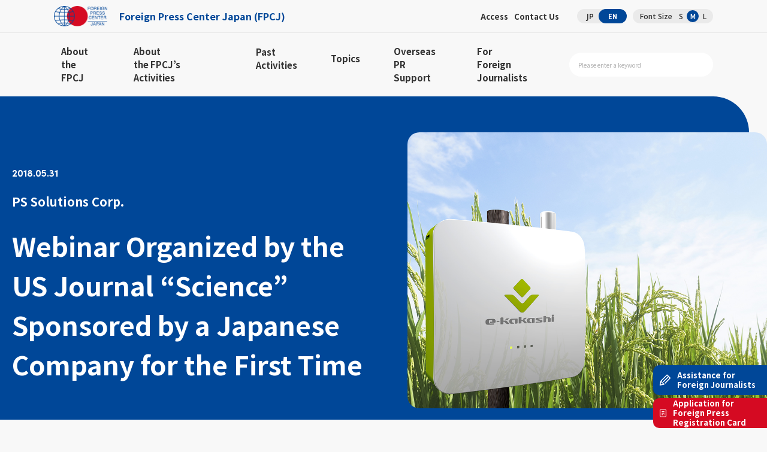

--- FILE ---
content_type: text/html; charset=UTF-8
request_url: https://fpcj.jp/en/prlisting/webinar_sponsored_by_pssolutionscorp/
body_size: 48549
content:
<!DOCTYPE html>
<html lang="en">
<head>
	<meta charset="UTF-8">
		
			<!-- Google Tag Manager -->
	<script>(function(w,d,s,l,i){w[l]=w[l]||[];w[l].push({'gtm.start':
	new Date().getTime(),event:'gtm.js'});var f=d.getElementsByTagName(s)[0],
	j=d.createElement(s),dl=l!='dataLayer'?'&l='+l:'';j.async=true;j.src=
	'https://www.googletagmanager.com/gtm.js?id='+i+dl;f.parentNode.insertBefore(j,f);
	})(window,document,'script','dataLayer','GTM-PQ6ZJL3J');</script>
	<!-- End Google Tag Manager -->

	<!--viewport-->
	<link rel="stylesheet" href="https://use.typekit.net/ije6fov.css">
	<meta name="viewport" content="width=device-width,user-scalable=no,maximum-scale=1">
	<meta name="msvalidate.01" content="22E656D4CC7814FED334EE1798B17492" />
	<link rel="icon" href="/favicon.ico" type="image/x-icon">
	<link rel="shortcut icon" href="/favicon.ico" type="image/x-icon">
	<!--webfont-->
	<link rel ="stylesheet" href="https://cdnjs.cloudflare.com/ajax/libs/font-awesome/7.0.1/css/all.min.css">
	<!--css-->
			<link type="text/css" href="/files/en/css/common.css" rel="stylesheet">
		<link type="text/css" href="/files/en/css/main.css" rel="stylesheet">
		<link type="text/css" href="/files/css/override.css" rel="stylesheet">
				<link type="text/css" href="/files/css/override_eyecatch.css" rel="stylesheet">
		<!--js-->
	<script type="text/javascript" src="/files/js/jquery.js"></script>
	<script type="text/javascript" src="/files/js/jquery.waypoints.js"></script>
	<script type="text/javascript" src="/files/js/common.js"></script>
	<!--local-->
	<style>
		.pv_check input {
			width:auto !important;
		}
		.mw_wp_form_confirm .select_wrap:after {
			content: none !important;
		}
		.mw_wp_form_confirm .pv_check {
			display: none !important;
		}
	</style>
	<!--slick-->
	<link href="/files/js/slick/slick.css" rel="stylesheet">
	<link href="/files/js/slick/slick-theme.css" rel="stylesheet">
	<script src="/files/js/slick/slick.min.js"></script>
	<link href="/files/js/bxslider/jquery.bxslider.css" rel="stylesheet" type="text/css" />
	<script src="/files/js/bxslider/jquery.bxslider.min.js"></script>
	<script>
	$(function () {
	$(".slider ul").slick({
	arrows: true,
	dots: false,
	autoplay: true,
	variableWidth: true,
	speed: 300,
	autoplaySpeed: 1500,
	adaptiveHeight: true,
	pauseOnFocus: false,
	pauseOnHover: false,
	pauseOnDotsHover: false,
	centerMode: true,
	centerPadding: "0px",
	slidesToShow: 3,
	slidesToScroll: 1,
	});
	});
	</script>
	<script>
	$(function() {
	$("#press_archive_years figure.btn strong").on("click", function() {
	$(this).parent().parent().toggleClass("active");
	});
	});
	</script>
	<script>
	$(function() {
	$("#topics_archive_years figure.btn strong").on("click", function() {
	$(this).parent().parent().toggleClass("active");
	});
	});
	</script>
			<!-- form scripts -->
			<style>img:is([sizes="auto" i], [sizes^="auto," i]) { contain-intrinsic-size: 3000px 1500px }</style>
	<link rel="alternate" hreflang="en" href="https://fpcj.jp/en/prlisting/webinar_sponsored_by_pssolutionscorp/" />
<link rel="alternate" hreflang="ja" href="https://fpcj.jp/prlisting/webinar_sponsored_by_pssolutionscorp/" />

		<!-- All in One SEO 4.8.1 - aioseo.com -->
		<title>Webinar Organized by the US Journal “Science” Sponsored by a Japanese Company for the First Time | 公益財団法人フォーリン・プレスセンター（FPCJ）</title>
	<meta name="description" content="1st--Theme of Agriculture for a Webinar, 1st--Lecturers from Japan to Speak —Proposals for Sustainable Agriculture—" />
	<meta name="robots" content="max-snippet:-1, max-image-preview:large, max-video-preview:-1" />
	<link rel="canonical" href="https://fpcj.jp/en/prlisting/webinar_sponsored_by_pssolutionscorp/" />
	<meta name="generator" content="All in One SEO (AIOSEO) 4.8.1" />
		<meta property="og:locale" content="en_US" />
		<meta property="og:site_name" content="公益財団法人フォーリン・プレスセンター（FPCJ） | 「日本の今」を、世界のメディアへ。取材と広報を支援する情報発信サイト" />
		<meta property="og:type" content="article" />
		<meta property="og:title" content="Webinar Organized by the US Journal “Science” Sponsored by a Japanese Company for the First Time | 公益財団法人フォーリン・プレスセンター（FPCJ）" />
		<meta property="og:description" content="1st--Theme of Agriculture for a Webinar, 1st--Lecturers from Japan to Speak —Proposals for Sustainable Agriculture—" />
		<meta property="og:url" content="https://fpcj.jp/en/prlisting/webinar_sponsored_by_pssolutionscorp/" />
		<meta property="article:published_time" content="2018-05-31T02:30:40+09:00" />
		<meta property="article:modified_time" content="2018-05-31T02:40:32+09:00" />
		<meta name="twitter:card" content="summary" />
		<meta name="twitter:title" content="Webinar Organized by the US Journal “Science” Sponsored by a Japanese Company for the First Time | 公益財団法人フォーリン・プレスセンター（FPCJ）" />
		<meta name="twitter:description" content="1st--Theme of Agriculture for a Webinar, 1st--Lecturers from Japan to Speak —Proposals for Sustainable Agriculture—" />
		<script type="application/ld+json" class="aioseo-schema">
			{"@context":"https:\/\/schema.org","@graph":[{"@type":"BreadcrumbList","@id":"https:\/\/fpcj.jp\/en\/prlisting\/webinar_sponsored_by_pssolutionscorp\/#breadcrumblist","itemListElement":[{"@type":"ListItem","@id":"https:\/\/fpcj.jp\/en\/#listItem","position":1,"name":"Home","item":"https:\/\/fpcj.jp\/en\/","nextItem":{"@type":"ListItem","@id":"https:\/\/fpcj.jp\/en\/prlisting\/webinar_sponsored_by_pssolutionscorp\/#listItem","name":"Webinar Organized by the US Journal \u201cScience\u201d Sponsored by a Japanese Company for the First Time"}},{"@type":"ListItem","@id":"https:\/\/fpcj.jp\/en\/prlisting\/webinar_sponsored_by_pssolutionscorp\/#listItem","position":2,"name":"Webinar Organized by the US Journal \u201cScience\u201d Sponsored by a Japanese Company for the First Time","previousItem":{"@type":"ListItem","@id":"https:\/\/fpcj.jp\/en\/#listItem","name":"Home"}}]},{"@type":"Organization","@id":"https:\/\/fpcj.jp\/en\/#organization","name":"\u516c\u76ca\u8ca1\u56e3\u6cd5\u4eba\u30d5\u30a9\u30fc\u30ea\u30f3\u30fb\u30d7\u30ec\u30b9\u30bb\u30f3\u30bf\u30fc\uff08FPCJ\uff09","description":"\u300c\u65e5\u672c\u306e\u4eca\u300d\u3092\u3001\u4e16\u754c\u306e\u30e1\u30c7\u30a3\u30a2\u3078\u3002\u53d6\u6750\u3068\u5e83\u5831\u3092\u652f\u63f4\u3059\u308b\u60c5\u5831\u767a\u4fe1\u30b5\u30a4\u30c8","url":"https:\/\/fpcj.jp\/en\/"},{"@type":"WebPage","@id":"https:\/\/fpcj.jp\/en\/prlisting\/webinar_sponsored_by_pssolutionscorp\/#webpage","url":"https:\/\/fpcj.jp\/en\/prlisting\/webinar_sponsored_by_pssolutionscorp\/","name":"Webinar Organized by the US Journal \u201cScience\u201d Sponsored by a Japanese Company for the First Time | \u516c\u76ca\u8ca1\u56e3\u6cd5\u4eba\u30d5\u30a9\u30fc\u30ea\u30f3\u30fb\u30d7\u30ec\u30b9\u30bb\u30f3\u30bf\u30fc\uff08FPCJ\uff09","description":"1st--Theme of Agriculture for a Webinar, 1st--Lecturers from Japan to Speak \u2014Proposals for Sustainable Agriculture\u2014","inLanguage":"en-US","isPartOf":{"@id":"https:\/\/fpcj.jp\/en\/#website"},"breadcrumb":{"@id":"https:\/\/fpcj.jp\/en\/prlisting\/webinar_sponsored_by_pssolutionscorp\/#breadcrumblist"},"datePublished":"2018-05-31T11:30:40+09:00","dateModified":"2018-05-31T11:40:32+09:00"},{"@type":"WebSite","@id":"https:\/\/fpcj.jp\/en\/#website","url":"https:\/\/fpcj.jp\/en\/","name":"\u516c\u76ca\u8ca1\u56e3\u6cd5\u4eba\u30d5\u30a9\u30fc\u30ea\u30f3\u30fb\u30d7\u30ec\u30b9\u30bb\u30f3\u30bf\u30fc\uff08FPCJ\uff09","description":"\u300c\u65e5\u672c\u306e\u4eca\u300d\u3092\u3001\u4e16\u754c\u306e\u30e1\u30c7\u30a3\u30a2\u3078\u3002\u53d6\u6750\u3068\u5e83\u5831\u3092\u652f\u63f4\u3059\u308b\u60c5\u5831\u767a\u4fe1\u30b5\u30a4\u30c8","inLanguage":"en-US","publisher":{"@id":"https:\/\/fpcj.jp\/en\/#organization"}}]}
		</script>
		<!-- All in One SEO -->

<script type="text/javascript" id="wpp-js" src="https://fpcj.jp/wp/wp-content/plugins/wordpress-popular-posts/assets/js/wpp.min.js?ver=7.2.0" data-sampling="0" data-sampling-rate="100" data-api-url="https://fpcj.jp/wp-json/wordpress-popular-posts" data-post-id="64704" data-token="eab23ded16" data-lang="0" data-debug="0"></script>
<script type="text/javascript">
/* <![CDATA[ */
window._wpemojiSettings = {"baseUrl":"https:\/\/s.w.org\/images\/core\/emoji\/15.0.3\/72x72\/","ext":".png","svgUrl":"https:\/\/s.w.org\/images\/core\/emoji\/15.0.3\/svg\/","svgExt":".svg","source":{"concatemoji":"https:\/\/fpcj.jp\/wp\/wp-includes\/js\/wp-emoji-release.min.js?ver=6.7.4"}};
/*! This file is auto-generated */
!function(i,n){var o,s,e;function c(e){try{var t={supportTests:e,timestamp:(new Date).valueOf()};sessionStorage.setItem(o,JSON.stringify(t))}catch(e){}}function p(e,t,n){e.clearRect(0,0,e.canvas.width,e.canvas.height),e.fillText(t,0,0);var t=new Uint32Array(e.getImageData(0,0,e.canvas.width,e.canvas.height).data),r=(e.clearRect(0,0,e.canvas.width,e.canvas.height),e.fillText(n,0,0),new Uint32Array(e.getImageData(0,0,e.canvas.width,e.canvas.height).data));return t.every(function(e,t){return e===r[t]})}function u(e,t,n){switch(t){case"flag":return n(e,"\ud83c\udff3\ufe0f\u200d\u26a7\ufe0f","\ud83c\udff3\ufe0f\u200b\u26a7\ufe0f")?!1:!n(e,"\ud83c\uddfa\ud83c\uddf3","\ud83c\uddfa\u200b\ud83c\uddf3")&&!n(e,"\ud83c\udff4\udb40\udc67\udb40\udc62\udb40\udc65\udb40\udc6e\udb40\udc67\udb40\udc7f","\ud83c\udff4\u200b\udb40\udc67\u200b\udb40\udc62\u200b\udb40\udc65\u200b\udb40\udc6e\u200b\udb40\udc67\u200b\udb40\udc7f");case"emoji":return!n(e,"\ud83d\udc26\u200d\u2b1b","\ud83d\udc26\u200b\u2b1b")}return!1}function f(e,t,n){var r="undefined"!=typeof WorkerGlobalScope&&self instanceof WorkerGlobalScope?new OffscreenCanvas(300,150):i.createElement("canvas"),a=r.getContext("2d",{willReadFrequently:!0}),o=(a.textBaseline="top",a.font="600 32px Arial",{});return e.forEach(function(e){o[e]=t(a,e,n)}),o}function t(e){var t=i.createElement("script");t.src=e,t.defer=!0,i.head.appendChild(t)}"undefined"!=typeof Promise&&(o="wpEmojiSettingsSupports",s=["flag","emoji"],n.supports={everything:!0,everythingExceptFlag:!0},e=new Promise(function(e){i.addEventListener("DOMContentLoaded",e,{once:!0})}),new Promise(function(t){var n=function(){try{var e=JSON.parse(sessionStorage.getItem(o));if("object"==typeof e&&"number"==typeof e.timestamp&&(new Date).valueOf()<e.timestamp+604800&&"object"==typeof e.supportTests)return e.supportTests}catch(e){}return null}();if(!n){if("undefined"!=typeof Worker&&"undefined"!=typeof OffscreenCanvas&&"undefined"!=typeof URL&&URL.createObjectURL&&"undefined"!=typeof Blob)try{var e="postMessage("+f.toString()+"("+[JSON.stringify(s),u.toString(),p.toString()].join(",")+"));",r=new Blob([e],{type:"text/javascript"}),a=new Worker(URL.createObjectURL(r),{name:"wpTestEmojiSupports"});return void(a.onmessage=function(e){c(n=e.data),a.terminate(),t(n)})}catch(e){}c(n=f(s,u,p))}t(n)}).then(function(e){for(var t in e)n.supports[t]=e[t],n.supports.everything=n.supports.everything&&n.supports[t],"flag"!==t&&(n.supports.everythingExceptFlag=n.supports.everythingExceptFlag&&n.supports[t]);n.supports.everythingExceptFlag=n.supports.everythingExceptFlag&&!n.supports.flag,n.DOMReady=!1,n.readyCallback=function(){n.DOMReady=!0}}).then(function(){return e}).then(function(){var e;n.supports.everything||(n.readyCallback(),(e=n.source||{}).concatemoji?t(e.concatemoji):e.wpemoji&&e.twemoji&&(t(e.twemoji),t(e.wpemoji)))}))}((window,document),window._wpemojiSettings);
/* ]]> */
</script>
<style id='wp-emoji-styles-inline-css' type='text/css'>

	img.wp-smiley, img.emoji {
		display: inline !important;
		border: none !important;
		box-shadow: none !important;
		height: 1em !important;
		width: 1em !important;
		margin: 0 0.07em !important;
		vertical-align: -0.1em !important;
		background: none !important;
		padding: 0 !important;
	}
</style>
<link rel='stylesheet' id='wp-block-library-css' href='https://fpcj.jp/wp/wp-includes/css/dist/block-library/style.min.css?ver=6.7.4' type='text/css' media='all' />
<style id='classic-theme-styles-inline-css' type='text/css'>
/*! This file is auto-generated */
.wp-block-button__link{color:#fff;background-color:#32373c;border-radius:9999px;box-shadow:none;text-decoration:none;padding:calc(.667em + 2px) calc(1.333em + 2px);font-size:1.125em}.wp-block-file__button{background:#32373c;color:#fff;text-decoration:none}
</style>
<style id='global-styles-inline-css' type='text/css'>
:root{--wp--preset--aspect-ratio--square: 1;--wp--preset--aspect-ratio--4-3: 4/3;--wp--preset--aspect-ratio--3-4: 3/4;--wp--preset--aspect-ratio--3-2: 3/2;--wp--preset--aspect-ratio--2-3: 2/3;--wp--preset--aspect-ratio--16-9: 16/9;--wp--preset--aspect-ratio--9-16: 9/16;--wp--preset--color--black: #000000;--wp--preset--color--cyan-bluish-gray: #abb8c3;--wp--preset--color--white: #ffffff;--wp--preset--color--pale-pink: #f78da7;--wp--preset--color--vivid-red: #cf2e2e;--wp--preset--color--luminous-vivid-orange: #ff6900;--wp--preset--color--luminous-vivid-amber: #fcb900;--wp--preset--color--light-green-cyan: #7bdcb5;--wp--preset--color--vivid-green-cyan: #00d084;--wp--preset--color--pale-cyan-blue: #8ed1fc;--wp--preset--color--vivid-cyan-blue: #0693e3;--wp--preset--color--vivid-purple: #9b51e0;--wp--preset--gradient--vivid-cyan-blue-to-vivid-purple: linear-gradient(135deg,rgba(6,147,227,1) 0%,rgb(155,81,224) 100%);--wp--preset--gradient--light-green-cyan-to-vivid-green-cyan: linear-gradient(135deg,rgb(122,220,180) 0%,rgb(0,208,130) 100%);--wp--preset--gradient--luminous-vivid-amber-to-luminous-vivid-orange: linear-gradient(135deg,rgba(252,185,0,1) 0%,rgba(255,105,0,1) 100%);--wp--preset--gradient--luminous-vivid-orange-to-vivid-red: linear-gradient(135deg,rgba(255,105,0,1) 0%,rgb(207,46,46) 100%);--wp--preset--gradient--very-light-gray-to-cyan-bluish-gray: linear-gradient(135deg,rgb(238,238,238) 0%,rgb(169,184,195) 100%);--wp--preset--gradient--cool-to-warm-spectrum: linear-gradient(135deg,rgb(74,234,220) 0%,rgb(151,120,209) 20%,rgb(207,42,186) 40%,rgb(238,44,130) 60%,rgb(251,105,98) 80%,rgb(254,248,76) 100%);--wp--preset--gradient--blush-light-purple: linear-gradient(135deg,rgb(255,206,236) 0%,rgb(152,150,240) 100%);--wp--preset--gradient--blush-bordeaux: linear-gradient(135deg,rgb(254,205,165) 0%,rgb(254,45,45) 50%,rgb(107,0,62) 100%);--wp--preset--gradient--luminous-dusk: linear-gradient(135deg,rgb(255,203,112) 0%,rgb(199,81,192) 50%,rgb(65,88,208) 100%);--wp--preset--gradient--pale-ocean: linear-gradient(135deg,rgb(255,245,203) 0%,rgb(182,227,212) 50%,rgb(51,167,181) 100%);--wp--preset--gradient--electric-grass: linear-gradient(135deg,rgb(202,248,128) 0%,rgb(113,206,126) 100%);--wp--preset--gradient--midnight: linear-gradient(135deg,rgb(2,3,129) 0%,rgb(40,116,252) 100%);--wp--preset--font-size--small: 13px;--wp--preset--font-size--medium: 20px;--wp--preset--font-size--large: 36px;--wp--preset--font-size--x-large: 42px;--wp--preset--spacing--20: 0.44rem;--wp--preset--spacing--30: 0.67rem;--wp--preset--spacing--40: 1rem;--wp--preset--spacing--50: 1.5rem;--wp--preset--spacing--60: 2.25rem;--wp--preset--spacing--70: 3.38rem;--wp--preset--spacing--80: 5.06rem;--wp--preset--shadow--natural: 6px 6px 9px rgba(0, 0, 0, 0.2);--wp--preset--shadow--deep: 12px 12px 50px rgba(0, 0, 0, 0.4);--wp--preset--shadow--sharp: 6px 6px 0px rgba(0, 0, 0, 0.2);--wp--preset--shadow--outlined: 6px 6px 0px -3px rgba(255, 255, 255, 1), 6px 6px rgba(0, 0, 0, 1);--wp--preset--shadow--crisp: 6px 6px 0px rgba(0, 0, 0, 1);}:where(.is-layout-flex){gap: 0.5em;}:where(.is-layout-grid){gap: 0.5em;}body .is-layout-flex{display: flex;}.is-layout-flex{flex-wrap: wrap;align-items: center;}.is-layout-flex > :is(*, div){margin: 0;}body .is-layout-grid{display: grid;}.is-layout-grid > :is(*, div){margin: 0;}:where(.wp-block-columns.is-layout-flex){gap: 2em;}:where(.wp-block-columns.is-layout-grid){gap: 2em;}:where(.wp-block-post-template.is-layout-flex){gap: 1.25em;}:where(.wp-block-post-template.is-layout-grid){gap: 1.25em;}.has-black-color{color: var(--wp--preset--color--black) !important;}.has-cyan-bluish-gray-color{color: var(--wp--preset--color--cyan-bluish-gray) !important;}.has-white-color{color: var(--wp--preset--color--white) !important;}.has-pale-pink-color{color: var(--wp--preset--color--pale-pink) !important;}.has-vivid-red-color{color: var(--wp--preset--color--vivid-red) !important;}.has-luminous-vivid-orange-color{color: var(--wp--preset--color--luminous-vivid-orange) !important;}.has-luminous-vivid-amber-color{color: var(--wp--preset--color--luminous-vivid-amber) !important;}.has-light-green-cyan-color{color: var(--wp--preset--color--light-green-cyan) !important;}.has-vivid-green-cyan-color{color: var(--wp--preset--color--vivid-green-cyan) !important;}.has-pale-cyan-blue-color{color: var(--wp--preset--color--pale-cyan-blue) !important;}.has-vivid-cyan-blue-color{color: var(--wp--preset--color--vivid-cyan-blue) !important;}.has-vivid-purple-color{color: var(--wp--preset--color--vivid-purple) !important;}.has-black-background-color{background-color: var(--wp--preset--color--black) !important;}.has-cyan-bluish-gray-background-color{background-color: var(--wp--preset--color--cyan-bluish-gray) !important;}.has-white-background-color{background-color: var(--wp--preset--color--white) !important;}.has-pale-pink-background-color{background-color: var(--wp--preset--color--pale-pink) !important;}.has-vivid-red-background-color{background-color: var(--wp--preset--color--vivid-red) !important;}.has-luminous-vivid-orange-background-color{background-color: var(--wp--preset--color--luminous-vivid-orange) !important;}.has-luminous-vivid-amber-background-color{background-color: var(--wp--preset--color--luminous-vivid-amber) !important;}.has-light-green-cyan-background-color{background-color: var(--wp--preset--color--light-green-cyan) !important;}.has-vivid-green-cyan-background-color{background-color: var(--wp--preset--color--vivid-green-cyan) !important;}.has-pale-cyan-blue-background-color{background-color: var(--wp--preset--color--pale-cyan-blue) !important;}.has-vivid-cyan-blue-background-color{background-color: var(--wp--preset--color--vivid-cyan-blue) !important;}.has-vivid-purple-background-color{background-color: var(--wp--preset--color--vivid-purple) !important;}.has-black-border-color{border-color: var(--wp--preset--color--black) !important;}.has-cyan-bluish-gray-border-color{border-color: var(--wp--preset--color--cyan-bluish-gray) !important;}.has-white-border-color{border-color: var(--wp--preset--color--white) !important;}.has-pale-pink-border-color{border-color: var(--wp--preset--color--pale-pink) !important;}.has-vivid-red-border-color{border-color: var(--wp--preset--color--vivid-red) !important;}.has-luminous-vivid-orange-border-color{border-color: var(--wp--preset--color--luminous-vivid-orange) !important;}.has-luminous-vivid-amber-border-color{border-color: var(--wp--preset--color--luminous-vivid-amber) !important;}.has-light-green-cyan-border-color{border-color: var(--wp--preset--color--light-green-cyan) !important;}.has-vivid-green-cyan-border-color{border-color: var(--wp--preset--color--vivid-green-cyan) !important;}.has-pale-cyan-blue-border-color{border-color: var(--wp--preset--color--pale-cyan-blue) !important;}.has-vivid-cyan-blue-border-color{border-color: var(--wp--preset--color--vivid-cyan-blue) !important;}.has-vivid-purple-border-color{border-color: var(--wp--preset--color--vivid-purple) !important;}.has-vivid-cyan-blue-to-vivid-purple-gradient-background{background: var(--wp--preset--gradient--vivid-cyan-blue-to-vivid-purple) !important;}.has-light-green-cyan-to-vivid-green-cyan-gradient-background{background: var(--wp--preset--gradient--light-green-cyan-to-vivid-green-cyan) !important;}.has-luminous-vivid-amber-to-luminous-vivid-orange-gradient-background{background: var(--wp--preset--gradient--luminous-vivid-amber-to-luminous-vivid-orange) !important;}.has-luminous-vivid-orange-to-vivid-red-gradient-background{background: var(--wp--preset--gradient--luminous-vivid-orange-to-vivid-red) !important;}.has-very-light-gray-to-cyan-bluish-gray-gradient-background{background: var(--wp--preset--gradient--very-light-gray-to-cyan-bluish-gray) !important;}.has-cool-to-warm-spectrum-gradient-background{background: var(--wp--preset--gradient--cool-to-warm-spectrum) !important;}.has-blush-light-purple-gradient-background{background: var(--wp--preset--gradient--blush-light-purple) !important;}.has-blush-bordeaux-gradient-background{background: var(--wp--preset--gradient--blush-bordeaux) !important;}.has-luminous-dusk-gradient-background{background: var(--wp--preset--gradient--luminous-dusk) !important;}.has-pale-ocean-gradient-background{background: var(--wp--preset--gradient--pale-ocean) !important;}.has-electric-grass-gradient-background{background: var(--wp--preset--gradient--electric-grass) !important;}.has-midnight-gradient-background{background: var(--wp--preset--gradient--midnight) !important;}.has-small-font-size{font-size: var(--wp--preset--font-size--small) !important;}.has-medium-font-size{font-size: var(--wp--preset--font-size--medium) !important;}.has-large-font-size{font-size: var(--wp--preset--font-size--large) !important;}.has-x-large-font-size{font-size: var(--wp--preset--font-size--x-large) !important;}
:where(.wp-block-post-template.is-layout-flex){gap: 1.25em;}:where(.wp-block-post-template.is-layout-grid){gap: 1.25em;}
:where(.wp-block-columns.is-layout-flex){gap: 2em;}:where(.wp-block-columns.is-layout-grid){gap: 2em;}
:root :where(.wp-block-pullquote){font-size: 1.5em;line-height: 1.6;}
</style>
<link rel='stylesheet' id='wpml-legacy-dropdown-0-css' href='//fpcj.jp/wp/wp-content/plugins/sitepress-multilingual-cms/templates/language-switchers/legacy-dropdown/style.css?ver=1' type='text/css' media='all' />
<style id='wpml-legacy-dropdown-0-inline-css' type='text/css'>
.wpml-ls-statics-shortcode_actions, .wpml-ls-statics-shortcode_actions .wpml-ls-sub-menu, .wpml-ls-statics-shortcode_actions a {border-color:#cdcdcd;}.wpml-ls-statics-shortcode_actions a {color:#444444;background-color:#ffffff;}.wpml-ls-statics-shortcode_actions a:hover,.wpml-ls-statics-shortcode_actions a:focus {color:#000000;background-color:#eeeeee;}.wpml-ls-statics-shortcode_actions .wpml-ls-current-language>a {color:#444444;background-color:#ffffff;}.wpml-ls-statics-shortcode_actions .wpml-ls-current-language:hover>a, .wpml-ls-statics-shortcode_actions .wpml-ls-current-language>a:focus {color:#000000;background-color:#eeeeee;}
</style>
<script type="text/javascript" src="//fpcj.jp/wp/wp-content/plugins/sitepress-multilingual-cms/templates/language-switchers/legacy-dropdown/script.js?ver=1" id="wpml-legacy-dropdown-0-js"></script>
<script type="text/javascript">
	window._wp_rp_static_base_url = 'https://wprp.sovrn.com/static/';
	window._wp_rp_wp_ajax_url = "https://fpcj.jp/wp/wp-admin/admin-ajax.php";
	window._wp_rp_plugin_version = '3.6.4';
	window._wp_rp_post_id = '64704';
	window._wp_rp_num_rel_posts = '0';
	window._wp_rp_thumbnails = true;
	window._wp_rp_post_title = 'Webinar+Organized+by+the+US+Journal+%E2%80%9CScience%E2%80%9D+Sponsored+by+a+Japanese+Company+for+the+First+Time';
	window._wp_rp_post_tags = [];
	window._wp_rp_promoted_content = true;
</script>
<link rel="stylesheet" href="https://fpcj.jp/wp/wp-content/plugins/wordpress-23-related-posts-plugin/static/themes/vertical.css?version=3.6.4" />
<style type="text/css">
.related_post_title {
}
ul.related_post {
}
ul.related_post li {
}
ul.related_post li a {
}
ul.related_post li img {
}
div.wp_rp_wrap {
margin-top: 1em;
}</style>
            <style id="wpp-loading-animation-styles">@-webkit-keyframes bgslide{from{background-position-x:0}to{background-position-x:-200%}}@keyframes bgslide{from{background-position-x:0}to{background-position-x:-200%}}.wpp-widget-block-placeholder,.wpp-shortcode-placeholder{margin:0 auto;width:60px;height:3px;background:#dd3737;background:linear-gradient(90deg,#dd3737 0%,#571313 10%,#dd3737 100%);background-size:200% auto;border-radius:3px;-webkit-animation:bgslide 1s infinite linear;animation:bgslide 1s infinite linear}</style>
            </head>
<body class="en lg low single press press_post size02">
<!-- Google Tag Manager (noscript) -->
<noscript><iframe src="https://www.googletagmanager.com/ns.html?id=GTM-PQ6ZJL3J"
height="0" width="0" style="display:none;visibility:hidden"></iframe></noscript>
<!-- End Google Tag Manager (noscript) -->
	
	
	
	
	
	
	
	
	
<!--ヘッダー-->
<div id="smp_nav_btn"><span></span></div><!--smp_nav_btn-->
<header>
<div id="header">
<dl>
<dt>
<a href="/en/">
<figure class="logo">
<span><img src="/files/en/images/h_logo.png" alt="logo"></span>
<strong>Foreign Press Center Japan (FPCJ)</strong>
</figure>
</a>
</dt>
<dd class="pc">
<ul class="nav">
<li><a href="https://x.com/fpcjpn" target="_blank"><i class="fa-brands fa-x-twitter"></i></a></li>
<li><a href="/en/about/access/">Access</a></li>
<li><a href="/en/contact/">Contact Us</a></li>
</ul>
<ul class="lang sofia">
<li><a href="https://fpcj.jp/prlisting/webinar_sponsored_by_pssolutionscorp/">JP</a></li>
<li><a href="https://fpcj.jp/en/prlisting/webinar_sponsored_by_pssolutionscorp/" class="active">EN</a></li>
</ul>
<ul class="size">
<strong>Font Size</strong>
<li class="size01">S</li>
<li class="size02 active">M</li>
<li class="size03">L</li>
</ul>
</dd>
</dl>
</div><!--header-->
<!--pc-->
<nav class="pc_nav">
<ul>
<li>
<a href="/en/about/">About <br>the FPCJ</a>
    <div class="child active">
    <dl>
    <dt>
    <h3>
    <strong class="sofia">About the FPCJ</strong>
    </h3>
    <p>Provides an overview of the FPCJ, a public interest incorporated foundation that supports reporting by foreign media and disseminates information about Japan, as well as of its organizational structure and mission. </p>
    </dt>
    <dd>
    <ul>
    <li><a href="/en/about/">Mission and Activities</a></li>
    <li><a href="/en/about/financial/">Message and Organization Overview</a></li>
    <li><a href="/en/about/help/">Supporting the FPCJ (Supporting Members)</a></li>
    <li><a href="/en/about/careers/">Recruitment</a></li>
    <li><a href="/en/about/access/">Access</a></li>
    </ul>
    </dd>
    </dl>
    </div><!--child-->
</li>
<li>
<a href="/en/assistance/">About <br>the FPCJ’s Activities</a>
    <div class="child">
    <dl>
    <dt>
    <h3>
    <strong class="sofia">About <br>the FPCJ’s Activities</strong>
    </h3>
    <p>An introduction of the FPCJ’s activities targeting foreign media, including press briefings, press tours, fellowship programs, and symposiums.</p>
    </dt>
    <dd>
    <ul>
	<li><a href="/en/assistance/">Activities</a></li>
    <li><a href="/en/assistance/briefings_notice/">Press Briefing (Notices)</a></li>
    <li><a href="/en/assistance/tours_notice/">Press Tours (Notices）</a></li>
    <li><a href="/en/assistance/symposiums_notice/">Symposiums (Notices)</a></li>
    </ul>
    </dd>
    </dl>
    </div><!--child-->
</li>
<li>
<a href="/en/worldnews/">Past <br>Activities</a>
    <div class="child">
    <dl>
    <dt>
    <h3>
    <strong class="sofia">Past Activities</strong>
    </h3>
    <p>Numbers and reports on the FPCJ’s various achievements, including annual activity statistics and detailed reports on activities.</p>
    </dt>
    <dd>
    <ul>
    <li><a href="/en/worldnews/">The FPCJ Seen in Numbers</a></li>
    <li><a href="/en/worldnews/briefings/">Press Briefings (Reports)</a></li>
    <li><a href="/en/worldnews/tours/">Press Tours (Reports)</a></li>
    <li><a href="/en/worldnews/fellowship/">Fellowship Programs (Reports)</a></li>
    <li><a href="/en/worldnews/symposiums/">Symposiums (Reports)</a></li>
    </ul>
    </dd>
    </dl>
    </div><!--child-->
</li>
<li>
<a href="/en/topics/">Topics</a>
    <div class="child">
    <dl>
    <dt>
    <h3>
    <strong class="sofia">Topics</strong>
    </h3>
    <p>A variety of information for reporting and corporate PR.</p>
    </dt>
    <dd>
    <ul>
	<li><a href="/en/topics/">Topics</a></li>
	<li><a href="/en/interviewing/">Interviewing Foreign Press</a></li>
    <li><a href="/en/faq/">FAQ</a></li>
    <li><a href="/en/privacy/">Privacy Policy</a></li>
    <li><a href="/en/sitemap/">Site Map</a></li>
    <li><a href="/en/contact/">Contact Us</a></li>
    </ul>
    </dd>
    </dl>
    </div><!--child-->
</li>
<li>
<a href="/en/distribute/">Overseas <br>PR Support</a>
    <div class="child">
    <dl>
    <dt>
    <h3>
    <strong class="sofia">Overseas <br>PR Support</strong>
    </h3>
    <p>A service for companies and local governments to support disseminating information overseas. A range of support is available, from distributing press releases to planning events. </p>
    </dt>
    <dd>
    <ul>
	<li><a href="/en/distribute/">Overseas PR Support</a></li>
    <li><a href="/en/distribute/release/">Press Release Distribution and Listing Service</a></li>
    <li><a href="/en/distribute/pr/">Support for Planning and Holding Events</a></li>
    <li><a href="/en/about/mailmag/">Email Newsletter Subscriptions</a></li>
    </ul>
    </dd>
    </dl>
    </div><!--child-->
</li>
<li>
<a href="/en/assistance/fpregcard/">For <br>Foreign Journalists</a>
    <div class="child">
    <dl>
    <dt>
    <h3>
    <strong class="sofia">For <br>Foreign Journalists</strong>
    </h3>
    <p>Services for foreign journalists operating in Japan. Support for everything from applying for a Foreign Press Registration Card to individual reporting assistance.</p>
    </dt>
    <dd>
    <ul>
    <li><a href="/en/assistance/fpregcard/">Application for <br>Foreign Press Registration Card</a></li>
    <li><a href="/en/assistance/assist/">Individual Reporting <br>(Reporting Activities Support)</a></li>
    </ul>
    </dd>
    </dl>
    </div><!--child-->
</li>
</ul>
<div id="h_search">
<form action="/en/search/" method="get">
	<dl>
		<dt>
			<input type="text" name="searchkey" value="" placeholder="Please enter a keyword">
		</dt>
		<dd>
			<button type="submit"><i class="fa-solid fa-magnifying-glass"></i></button>
		</dd>
	</dl>
</form>
</div><!--h_search-->
</nav>
<!--pc-->
<!--smp-->
<nav class="smp_nav">
<div id="smp_nav">
<div id="h_search_smp">
<form action="/en/search/" method="get">
	<dl>
		<dt>
			<input type="text" name="searchkey" value="" placeholder="Search">
		</dt>
		<dd>
			<button type="submit"><i class="fa-solid fa-magnifying-glass"></i></button>
		</dd>
	</dl>
</form>
</div><!--h_search_smp-->

<div id="smp_nav_in">
<dl>
<dt><a href="/en/assistance/">About the FPCJ</a><span></span></dt>
<dd>
<ul>
<li><a href="/en/about/">Mission and Activities</a></li>
<li><a href="/en/about/financial/">Message and Organization Overview</a></li>
<li><a href="/en/about/help/">Supporting the FPCJ <br>(Supporting Members)</a></li>
<li><a href="/en/about/careers/">Recruitment</a></li>
<li><a href="/en/about/access/">Access</a></li>
</ul>
</dd>

</dl>
<dl>
<dt><a href="/en/assistance/">About the FPCJ’s Activities</a><span></span></dt>
<dd>
<ul>
<li><a href="/en/assistance/">Activities</a></li>
<li><a href="/en/assistance/briefings_notice/">Press Briefings (Notices）</a></li>
<li><a href="/en/assistance/tours_notice/">Press Tours (Notices）</a></li>
<li><a href="/en/assistance/symposiums_notice/">Symposiums (Notices)</a></li>
</ul>
</dd>
</dl>
<dl>
<dt><a href="/en/worldnews/">Past Activities</a><span></span></dt>
<dd>
<ul>
<li><a href="/en/worldnews/">The FPCJ Seen in Numbers</a></li>
<li><a href="/en/worldnews/briefings/">Press Briefings (Reports)</a></li>
<li><a href="/en/worldnews/tours/">Press Tours (Reports)</a></li>
<li><a href="/en/worldnews/fellowship/">Fellowship Programs (Reports)</a></li>
<li><a href="/en/worldnews/symposiums/">Symposiums (Reports)</a></li>
</ul>
</dd>
</dl>
<dl>
<dt><a href="/en/topics/">Topics</a><span></span></dt>
<dd>
<ul>
<li><a href="/en/interviewing/">Interviewing Foreign Press</a></li>
<li><a href="/en/faq/">FAQ</a></li>
<li><a href="/en/privacy/">Privacy Policy</a></li>
<li><a href="/en/sitemap/">Site Map</a></li>
<li><a href="/en/contact/">Contact Us</a></li>
</ul>
</dd>
</dl>
<dl>
<dt><a href="/en/distribute/">Overseas PR Support</a><span></span></dt>
<dd>
<ul>
<li><a href="/en/distribute/">Overseas PR Support</a></li>
<li><a href="/en/distribute/release/">Press Release Distribution and Listing Service</a></li>
<li><a href="/en/distribute/pr/">Support for <br>Planning and Holding Events</a></li>
<li><a href="/en/about/mailmag/">Email Newsletter Subscriptions</a></li>
</ul>
</dd>
</dl>
<dl>
<dt><a href="/en/assistance/fpregcard/">For Foreign Journalists</a><span></span></dt>
<dd>
<ul>
<li><a href="/en/assistance/fpregcard/">Application for <br>Foreign Press Registration Card</a></li>
<li><a href="/en/assistance/assist/">Individual Reporting <br>(Reporting Activities Support)</a></li>
</ul>
</dd>
</dl>

<div class="others">
<dl>
<dt><a href="/en/about/access/">Access</a></dt>
</dl>
<dl>
<dt><a href="/en/contact/">Contact Us</a></dt>
</dl>
</div><!--others-->
</div><!--smp_nav_in-->

<div id="smp_nav_in2">
<ul class="lang sofia">
<li><a href="https://fpcj.jp/prlisting/webinar_sponsored_by_pssolutionscorp/" class="active">JP</a></li>
・
<li><a href="https://fpcj.jp/en/prlisting/webinar_sponsored_by_pssolutionscorp/">EN</a></li>
</ul>
<ul class="size">
<strong>Font Size</strong>
<li class="size01">S</li>
・
<li class="size02 active">M</li>
・
<li class="size03">L</li>
</ul>
<ul class="sns">
<li><a href="https://x.com/fpcjpn" target="_blank"><i class="fa-brands fa-x-twitter"></i></a></li>
</ul>
</div><!--smp_nav_in2-->
</div><!--smp_nav-->
</nav>
<!--smp-->
</header>
<!--ヘッダー-->



<link rel="stylesheet" href="/common/lightbox/css/lightbox.css">
<script src="/common/lightbox/js/lightbox.js" type="text/javascript"></script>

<!--press MV-->
<div id="press_mv_wrap">
	<div id="press_mv">
		<div class="press_mv_in">
			<div class="press_mv_txt">
									<div class="date_wrap date_wrap2">
						<span class="date sofia">2018.05.31</span>
					</div>
													<p class="author" style="font-weight: bold;">PS Solutions Corp.</p>
								<h1>Webinar Organized by the US Journal “Science” Sponsored by a Japanese Company for the First Time</h1>
			</div><!--press_mv_txt-->
			<figure><img src="https://fpcj.jp/wp/wp-content/uploads/2018/05/3e859de87f17acdb499041adcdab8fbd.jpg"></figure>		</div><!--press_mv_in-->
	</div><!--press_mv-->
</div><!--press_mv_wrap-->
<!--press MV-->

<!--コンテンツ-->
<div id="content">
	<section id="press_post">
		<div class="maincontent">
							<div class="find no-h2"><h2 class="tit">Webinar Organized by the US Journal “Science” Sponsored by a Japanese Company for the First Time</h2><p>A 1st for a Japanese company&#8211;PS Solutions Corp. sponsored a webinar held by the peer-reviewed, comprehensive science magazine Science on May 23, 2018 (Wednesday local time). PS Solutions Corp. (hereafter PS Solutions, of Minato Ward, Tokyo; chairman &amp; CEO Amane Kito) is a member of the Softbank Group. The theme of agriculture is also a first for this webinar, as is a speech being given by lecturers from Japan, namely Dr. Takashi Togami, who leads the technological development of the agricultural IoT solution e-kakashi provided by PS Solutions, and Dr. Manabu Ishitani, who is engaged in the development of rice cultivation with the International Center for Tropical Agriculture (CIAT).</p>
<p>&nbsp;</p>
<p>Agriculture is an indispensable industry for the continued survival of mankind. Even today technological innovations continue to evolve in agriculture, with the aims to not only further improve its productivity but also its quality. In this way new technologies are being applied one after another to agriculture.<br />
 By contrast, on the downside of expansion of agriculture is the fact that it has a negative impact on the environment and, as a result, it threatens not only its own sustainability, but also the global environment.<br />
 This comes in the form, for example, of the greenhouse gases methane and nitrous oxide that are emitted from the agricultural sector. Add that to the fact that agriculture is one of the largest industrial users of water, making it indispensable for increasing production of food, necessary for the increasing global population&#8211;but that will require even more water resources. So it is fair to say that taking steps to conserve the environment in order to produce food sustainably is an urgent challenge.<br />
 In this webinar, 3 doctors use wet-land rice cultivation as an example in a relay-style presentation of solutions to production that will make agriculture both more environmentally efficient and environmentally friendly.</p>
<p>&nbsp;</p>
<p>PS Solutions looks to help solve agricultural issues for both Japan and throughout the world via this webinar; PS Solutions is also working to contribute to solving challenges in Japan and globally by utilizing advanced initiatives that leverage science and IT, as manifested in e-kakashi.</p>
<p>&nbsp;</p>
<p>&nbsp;</p>
<p>■Introducing the Speakers (In Order of Webinar Appearance)<br />
 Takashi Togami, Ph.D.<br />
 Director, Agricultural Science Lab., CPS Business Division, PS Solutions Corp.;<br />
 Dr. Togami graduated with a B.S. in applied sciences from Charles Sturt University in New South Wales, Australia, followed by a Master’s degree from Mie University in Japan, where he researched agricultural information and communication technology. He obtained a doctorate in bioresources science in 2012, also from Mie University, researching sensor networks and information utilization on farms. In December 2012, Dr. Togami received an honorable mention at the International Commission of Agricultural and Biosystems Engineering subcommittee of the Science Council of Japan for his work on a wireless sensor network for precise soil water management in an orchard. He joined SoftBank Mobile in 2013, where he currently leads technology development projects related to agricultural Internet-of-Things technology and expertise.</p>
<p>&nbsp;</p>
<p>Manabu Ishitani, Ph.D.<br />
 International Center for Tropical Agriculture (CIAT)<br />
 Cali, Colombia<br />
 Dr. Ishitani was awarded his Ph.D. in agricultural biochemistry by Nagoya University in Japan in 1994. He then completed postdoctoral training at the University of Arizona in the United States before joining BASF Plant Science in Research Triangle Park, North Carolina as a research scientist. He is presently a senior scientist in the Agrobiodiversity Research Area at the International Center for Tropical Agriculture (CIAT) as well as coordinator of the International Laboratory for Cassava Molecular Breeding (ILCMB) at the Agricultural Genetics Institute in Hanoi, Vietnam. Dr. Ishitani’s research interests include the application of new plant breeding techniques to improve crops and the use of the Internet of Things to better monitor and manage agricultural production.</p>
<p>&nbsp;</p>
<p>Dirk B. Hays, Ph.D.<br />
 Texas A&amp;M University<br />
 College Station, Texas<br />
 Dr. Hays obtained his B.S. in biochemistry from Texas A&amp;M University (TAMU) in 1991 and his Ph.D. in plant physiology from the University of Calgary, Alberta, Canada in 1997. He held postdoctoral research positions with the U.S. Department of Agriculture’s Agricultural Research Service in Stillwater, Oklahoma, and Manhattan, Kansas before becoming an assistant professor at TAMU’s Department of Soil and Crop Sciences. His research and teaching focus is plant physiology and genetics, with specialties in physiological and molecular plant breeding for improved adaptation to drought and high-temperature stress in wheat, sorghum, cowpea (black-eyed pea), and cassava. His research also aims to improve the nutritional and industrial end-use quality of wheat, sorghum, and cowpea through traditional and genetic engineering optimization of the starch, protein, and oil makeup of their seeds. Most recently, he has developed the use of ground penetrating radar for subsurface crop root imaging through international collaborations with scientists at Consultative Group for International Agricultural Research (CGIAR) centers in Mexico, South America, Africa, and South Asia. Dr. Hays is the current chair of the Molecular and Environmental Plant Sciences interdisciplinary graduate program at TAMU.</p>
<p>&nbsp;</p>
<p>&nbsp;</p>
<p>■ Webinar Details<br />
 1) Time<br />
 May 23, 2018 (Wed.), Noon (US Eastern Std. Time)<br />
 May 24, 2018 (Thu.), 1 AM (Japan Time)<br />
 *Times listed above are live, but the webinar can be viewed from the archive.<br />
 2) Title<br />
 The rise of agritech: How green technology can enable more earth-friendly agriculture<br />
 3) Overview<br />
 ・Current environmental burdens caused by agricultural expansion<br />
 ・Solutions for reducing environmental burdens by applying scientific expertise and new green technologies<br />
 ・Introduction to examples of novel agricultural technologies and their real-world application and performance<br />
 ・Q&amp;A<br />
 4) To View: Register at the following URL<br />
 <a href="http://www.sciencemag.org/custom-publishing/webinars/rise-agritech-how-green-technology-can-enable-more-earth-friendly" target="_blank" rel="noopener">http://www.sciencemag.org/custom-publishing/webinars/rise-agritech-how-green-technology-can-enable-more-earth-friendly</a></p>
<p>*The name SoftBank is a trademark or registered trademark of the SoftBank Group Corp. in Japan and other countries.<br />
 *PS Solutions and e-kakashi are trademarks or registered trademarks of the PS Solutions Corp.<br />
 *Other product, company and organization names are trademarks or registered trademarks of the companies concerned.</p>
<p>&nbsp;</p>
<p>Contact:<br />
 PS Solutions Corp. Public Relations Team<br />
 Mika Hyogo: mika.hyogo@g.softbank.co.jp
</p>
<p>&nbsp;</p>
<p>＜Photo of the speakers＞<br />
 1. Takashi Togami, Ph.D.</p>
<p>2. Manabu Ishitani, Ph.D.</p>
<p>3. Dirk B. Hays, Ph.D.</p>
</div>				
							
										
			<!-- 画像 -->
									
		</div><!--maincontent-->
	</section>
	<style>
#pr_thumbnails {
  display: flex;
  flex-wrap: wrap;
  justify-content: center;
  gap: 20px;
}

#pr_thumbnails p {
  flex: 0 0 calc((100% - 40px) / 3);
  margin: 0;
  border: 2px solid #f1f1f1;
  background: #f6f6f6;
  box-sizing: border-box;
  display: flex;
  align-items: center;
  justify-content: center;
  overflow: hidden;
	padding:0.5rem;
}

#pr_thumbnails p img {
  height: 200px;
  width: auto;
  max-width: 100%;
  object-fit: contain;
  display: block;
}
		.btns {
			display: flex;
			width: calc(100% + 20px);
			margin-left: -10px;
		}
		.btns figure {
			width: calc(50% - 20px);
			margin: 0 10px;
		}
		.btns figure a {
			width: 100%;
			height: 60px;
			border-radius: 30px;
			display: flex;
			align-items: center;
			justify-content: center;
			background: #004798;
			color: #fff;
			font-size: 0.8rem;
			transition: 0.3s;
		}
		.btns figure a span {
			width: 24px;
			margin-right: 10px;
		}
		strong {
			font-weight: bold;
		}
		.btns figure a:hover {
			opacity: 0.7;
		}
	</style>

	<!--
	<section id="press_post_tag">
	<div class="maincontent">
	<h4>関連タグ</h4>
	<ul>
		</ul>
	</div>
	</section>
	-->
</div><!--content-->
<!--コンテンツ-->

<!--フッター-->
<footer>
<div id="f_cv">
<h2><strong class="sofia">CONTACT</strong><span>Contact Info</span></h2>
<div class="cont">
			<h3>Media Communication and Planning Division, <br class="pc">Foreign Press Center Japan</h3>
		<p class="sofia">Tel.<a href="tel:03-3501-5251" class="tel_link">03-3501-5251</a></p>
				<figure class="cv_btn"><a href="/en/contact/">Contact Form<i class="fa-solid fa-arrow-right"></i></a></figure>
	</div><!--cont-->
</div><!--f_cv-->

<div id="footer">
<div id="footer_info">
<figure class="logo"><img src="/files/en/images/f_logo.png" alt="logo"></figure>
<h4>Foreign Press Center Japan (FPCJ)</h4>
<p>〒100-0011<br>6F Nippon Press Center Building2-2-1, Uchisaiwaicho, Chiyoda-ku, Tokyo</p>
<p>Tel.: 03-3501-3401   Fax: 03-3501-3622</p>
<div class="sns">
<ul>
<li><a href="https://x.com/fpcjpn" target="_blank" class="opa"><img src="/files/en/images/sns01.png" alt="x"></a></li>
<li><a href="https://www.youtube.com/user/FPCJapan" target="_blank" class="opa"><img src="/files/en/images/sns02.png" alt="youtube"></a></li>
</ul>
</div><!--sns-->
<p class="copyright">Copyright © 2025 Foreign Press Center Japan.<br>All Rights Reserved.</p>
</div><!--footer_info-->

<div id="footer_nav">
<div class="footer_nav_in">
<dl>
<dt><a href="/en/about/">About the FPCJ</a><span></span></dt>
<dd>
<ul>
<li><a href="/en/about/">Mission and Activities</a></li>
<li><a href="/en/about/financial/">Message <br class="pc">and Organization Overview</a></li>
<li><a href="/en/about/help/">Supporting the FPCJ <br>(Supporting Members)</a></li>
<li><a href="/en/about/careers/">Recruitment</a></li>
<li><a href="/en/about/access/">Access</a></li>
</ul>
</dd>
</dl>
<dl>
<dt><a href="/en/assistance/">About the FPCJ’s <br class="pc">Activities</a><span></span></dt>
<dd>
<ul>
<li><a href="/en/assistance/briefings_notice/">Press Briefing (Notices)</a></li>
<li><a href="/en/assistance/tours_notice/">Press Tours (Notices）</a></li>
<li><a href="/en/assistance/symposiums_notice/">Symposiums (Notices)</a></li>
</ul>
</dd>
</dl>
</div><!--footer_nav_in-->

<div class="footer_nav_in">
<dl>
<dt><a href="/en/worldnews/">Past Activities</a><span></span></dt>
<dd>
<ul>
<li><a href="/en/worldnews/#performance_result02">The FPCJ Seen in Numbers</a></li>
<li><a href="/en/worldnews/briefings/">Press Briefings (Reports)</a></li>
<li><a href="/en/worldnews/tours/">Press Tours (Reports)</a></li>
<li><a href="/en/worldnews/fellowship/">Fellowship Programs (Reports)</a></li>
<li><a href="/en/worldnews/symposiums/">Symposiums (Reports)</a></li>
</ul>
</dd>
</dl>
<dl>
<dt><a href="/en/topics/">Topics</a><span></span></dt>
<dd>
<ul>
<li><a href="/en/interviewing/">Interviewing Foreign Press</a></li>
<li><a href="/en/faq/">FAQ</a></li>
<li><a href="/en/privacy/">Privacy Policy</a></li>
<li><a href="/en/sitemap/">Site Map</a></li>
<li><a href="/en/contact/">Contact Us</a></li>
</ul>
</dd>
</dl>
</div><!--footer_nav_in-->

<div class="footer_nav_in">
<dl>
<dt><a href="/en/distribute/">Overseas <br class="pc">PR Support</a><span></span></dt>
<dd>
<ul>
<li><a href="/en/distribute/release/">Press Release <br class="pc">Distribution and Listing Service</a></li>
<li><a href="/en/distribute/pr/">Support for <br>Planning and Holding Events</a></li>
<li><a href="/en/about/mailmag/">Email Newsletter Subscriptions</a></li>
</ul>
</dd>
</dl>
<dl>
<dt><a href="/en/assistance/fpregcard/">For <br class="pc">Foreign Journalists</a><span></span></dt>
<dd>
<ul>
<li><a href="/en/assistance/fpregcard/">Application for <br>Foreign Press Registration Card</a></li>
<li><a href="/en/assistance/assist/">Individual Reporting <br>(Reporting Activities Support)</a></li>
</ul>
</dd>
</dl>
</div><!--footer_nav_in-->

<div class="others smp">
<dl>
<dt><a href="/en/about/access/">Access</a></dt>
</dl>
<dl>
<dt><a href="/en/contact/">Contact Us</a></dt>
</dl>
</div><!--others-->
</div><!--footer_in-->
</div><!--footer-->
</footer>
<!--フッター-->

<!--固定ボタン-->
<div id="fixed_btn">
<ul>
<li><a href="/en/assistance/assist/" class="opa">
<span><img src="/files/en/images/fixed_btn01.png" alt="icon"></span>
<p>Assistance for <br>Foreign Journalists</p>
</a></li>
<li><a href="/en/assistance/fpregcard/" class="opa">
<span><img src="/files/en/images/fixed_btn02.png" alt="icon"></span>
<p>Application for <br>Foreign Press Registration Card</p>
</a></li>
</ul>
</div><!--fixed_btn-->
<!--固定ボタン-->


</body>
</html>		
<script>
	jQuery(function($) {
		const $figure = $('#press_mv_wrap figure');
		const $img = $figure.find('img');
		const $txt = $('#press_mv_wrap .press_mv_txt');

		$img.on('load', function() {
			const imgW = this.naturalWidth;
			const imgH = this.naturalHeight;
			const txtH = $txt.outerHeight();
			const isWide = imgW > imgH;
			const isShort = $(this).height() < txtH;

			if (isWide && isShort) {
				$figure.addClass('center-vertical');
			}
			if (isWide) {
				$(this).addClass('wide-img');
			}
		}).each(function() {
			if (this.complete) $(this).trigger('load');
		});
	});
</script>
		









